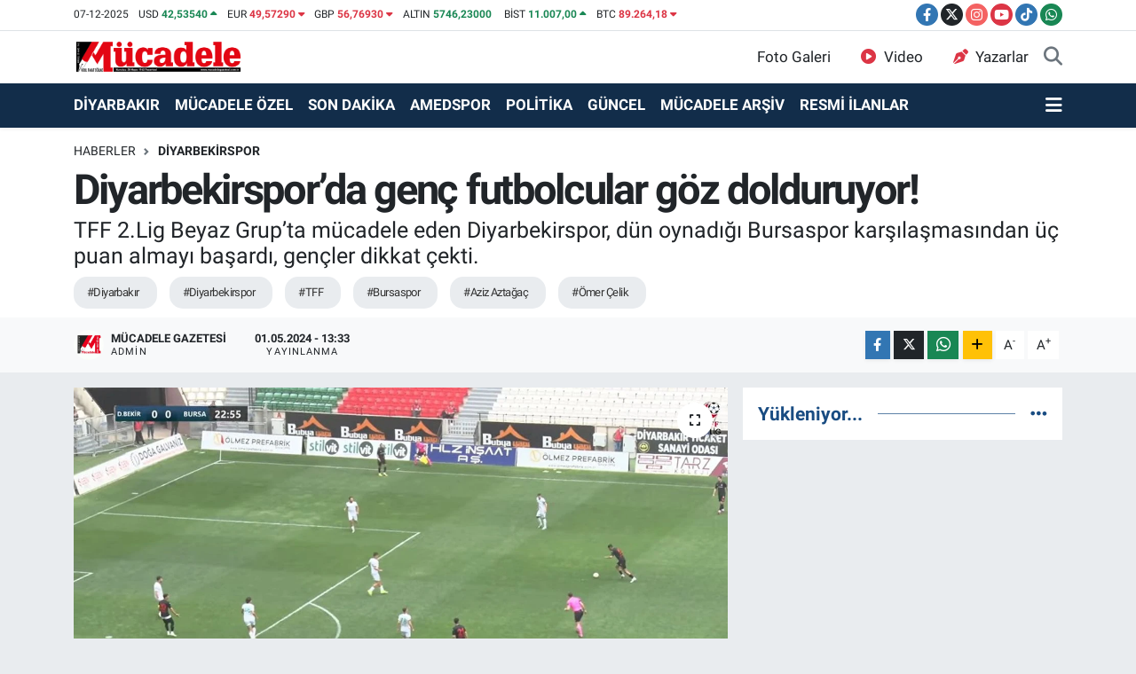

--- FILE ---
content_type: text/html; charset=utf-8
request_url: https://www.google.com/recaptcha/api2/aframe
body_size: 267
content:
<!DOCTYPE HTML><html><head><meta http-equiv="content-type" content="text/html; charset=UTF-8"></head><body><script nonce="NUW9FIYCXcNk-Bp8rugotA">/** Anti-fraud and anti-abuse applications only. See google.com/recaptcha */ try{var clients={'sodar':'https://pagead2.googlesyndication.com/pagead/sodar?'};window.addEventListener("message",function(a){try{if(a.source===window.parent){var b=JSON.parse(a.data);var c=clients[b['id']];if(c){var d=document.createElement('img');d.src=c+b['params']+'&rc='+(localStorage.getItem("rc::a")?sessionStorage.getItem("rc::b"):"");window.document.body.appendChild(d);sessionStorage.setItem("rc::e",parseInt(sessionStorage.getItem("rc::e")||0)+1);localStorage.setItem("rc::h",'1765067047986');}}}catch(b){}});window.parent.postMessage("_grecaptcha_ready", "*");}catch(b){}</script></body></html>